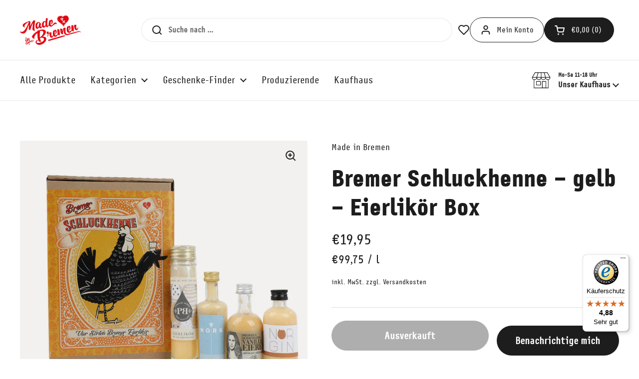

--- FILE ---
content_type: text/javascript
request_url: https://widgets.trustedshops.com/js/X528119DB7C9BF5E5A6D58AEE793BB33B.js
body_size: 1493
content:
((e,t)=>{const a={shopInfo:{tsId:"X528119DB7C9BF5E5A6D58AEE793BB33B",name:"madeinbremen.com",url:"madeinbremen.com",language:"de",targetMarket:"DEU",ratingVariant:"WIDGET",eTrustedIds:{accountId:"acc-210fa641-de87-4105-bc31-103eda18bae3",channelId:"chl-a63b9b3f-1ab5-489d-9067-c743bc07e174"},buyerProtection:{certificateType:"CLASSIC",certificateState:"PRODUCTION",mainProtectionCurrency:"EUR",classicProtectionAmount:100,maxProtectionDuration:30,plusProtectionAmount:2e4,basicProtectionAmount:100,firstCertified:"2022-12-16 11:13:43"},reviewSystem:{rating:{averageRating:4.88,averageRatingCount:424,overallRatingCount:843,distribution:{oneStar:3,twoStars:1,threeStars:2,fourStars:32,fiveStars:386}},reviews:[{average:5,buyerStatement:"Mir gefällt das Sortiment und Aufmachung und schnelle Lieferung...",rawChangeDate:"2026-01-25T12:48:16.000Z",changeDate:"25.1.2026",transactionDate:"19.1.2026"},{average:5,buyerStatement:"Die persönliche Betreuung der Bestellung! Den extra Aufkleber mit den Beemer Stadtmusikanten und vor allen Dingen die schöne witzige Tasse, die ich bestellt habe! \n„3x ist Bremer Recht“! Also kommt von mir sicherlich bald die 3. Bestellung ! ;-)",rawChangeDate:"2026-01-24T13:50:17.000Z",changeDate:"24.1.2026",transactionDate:"18.1.2026"},{average:5,buyerStatement:"Schnelle Lieferung und sehr herzlich und liebevoll verpackt",rawChangeDate:"2026-01-23T11:09:41.000Z",changeDate:"23.1.2026",transactionDate:"17.1.2026"}]},features:["SHOP_CONSUMER_MEMBERSHIP","GUARANTEE_RECOG_CLASSIC_INTEGRATION","MARS_REVIEWS","MARS_EVENTS","DISABLE_REVIEWREQUEST_SENDING","MARS_QUESTIONNAIRE","MARS_PUBLIC_QUESTIONNAIRE"],consentManagementType:"OFF",urls:{profileUrl:"https://www.trustedshops.de/bewertung/info_X528119DB7C9BF5E5A6D58AEE793BB33B.html",profileUrlLegalSection:"https://www.trustedshops.de/bewertung/info_X528119DB7C9BF5E5A6D58AEE793BB33B.html#legal-info",reviewLegalUrl:"https://help.etrusted.com/hc/de/articles/23970864566162"},contractStartDate:"2022-11-17 00:00:00",shopkeeper:{name:"Made in Bremen GmbH",street:"Domshof 11",country:"DE",city:"Bremen",zip:"28195"},displayVariant:"full",variant:"full",twoLetterCountryCode:"DE"},"process.env":{STAGE:"prod"},externalConfig:{trustbadgeScriptUrl:"https://widgets.trustedshops.com/assets/trustbadge.js",cdnDomain:"widgets.trustedshops.com"},elementIdSuffix:"-98e3dadd90eb493088abdc5597a70810",buildTimestamp:"2026-01-26T05:41:37.669Z",buildStage:"prod"},r=a=>{const{trustbadgeScriptUrl:r}=a.externalConfig;let n=t.querySelector(`script[src="${r}"]`);n&&t.body.removeChild(n),n=t.createElement("script"),n.src=r,n.charset="utf-8",n.setAttribute("data-type","trustbadge-business-logic"),n.onerror=()=>{throw new Error(`The Trustbadge script could not be loaded from ${r}. Have you maybe selected an invalid TSID?`)},n.onload=()=>{e.trustbadge?.load(a)},t.body.appendChild(n)};"complete"===t.readyState?r(a):e.addEventListener("load",(()=>{r(a)}))})(window,document);